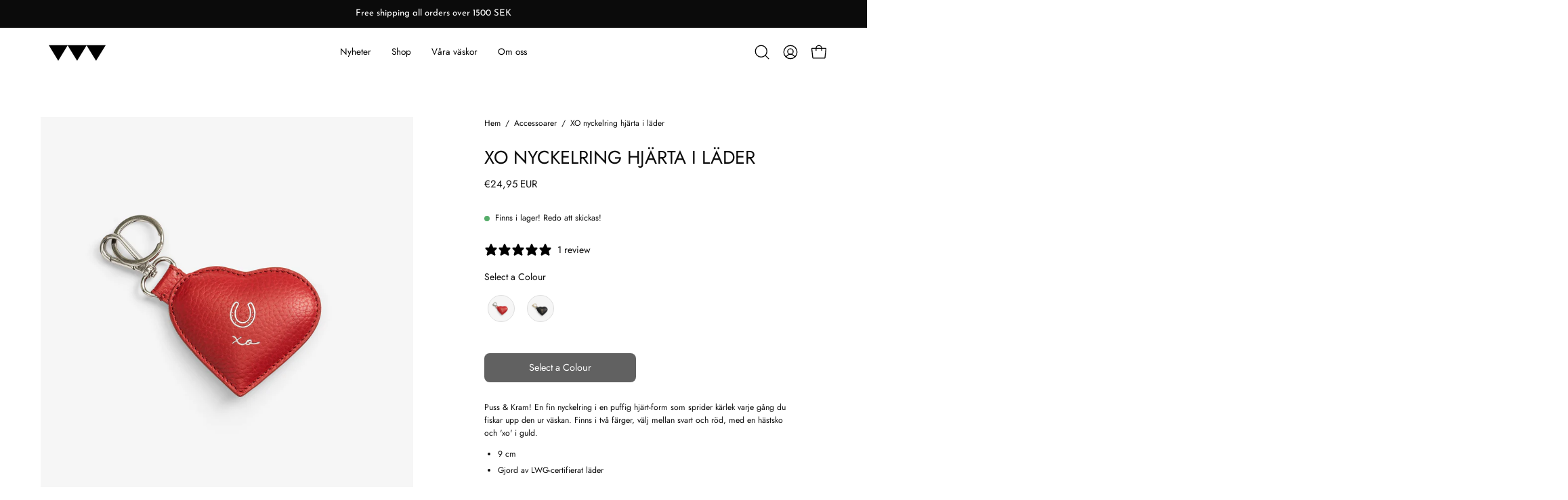

--- FILE ---
content_type: text/html; charset=utf-8
request_url: https://getthegallop.com/sv-fi/products/love-nyckelring?section_id=api-product-grid-item
body_size: 1126
content:
<div id="shopify-section-api-product-grid-item" class="shopify-section"><div data-api-content><div
  class="product-grid-item carousel__item one-quarter mobile--one-half grid-item--column-1 grid-item--even grid-item--third-tablet"
  
    data-slide
  
  data-product-block
  
    data-aos-intersection="0.3"
  
  
  id="product-item--api-product-grid-item--8713407627598--1768870540"
><div
    class="product-grid-item__image"
    
      data-aos="fade-left"
      
        data-aos-anchor="||itemAosAnchor||"
      
      
        data-aos-custom-init
      
      data-aos-delay="||itemAosDelay||"
    
    data-product-media-container
  ><div class="product__media__container product__media__container--landscape" style="--aspect-ratio: 1.0;">
      <a
        class="product__media__holder"
        href="/sv-fi/products/love-nyckelring"
        aria-label="XO nyckelring hjärta i läder"
        data-grid-link
        
      ><deferred-loading
            class="product__media__image product__media__image--hover-fade-in"
            data-product-media-featured
            
          >
<figure
      class="lazy-image background-size-cover is-loading product__media product__media--featured-visible"
      style=""
      data-product-image
              data-grid-image
              data-main-image
    >
      <img src="//getthegallop.com/cdn/shop/files/Get_the_Gallop_9_2000px.jpg?crop=center&amp;height=2000&amp;v=1709311395&amp;width=2000" alt="Get_the_Gallop_9_2000px.jpg" width="2000" height="2000" loading="lazy" sizes="(min-width: 1440px) calc((100vw - 120px - 60px) / 4), (min-width: 1024px) calc((100vw - 120px - 60px) / 4), (min-width: 768px) calc((100vw - 40px - 40px) / 3), calc((100vw - 40px - 20px) / 2)" srcset="
//getthegallop.com/cdn/shop/files/Get_the_Gallop_9_2000px.jpg?v=1709311395&amp;width=180 180w, //getthegallop.com/cdn/shop/files/Get_the_Gallop_9_2000px.jpg?v=1709311395&amp;width=360 360w, //getthegallop.com/cdn/shop/files/Get_the_Gallop_9_2000px.jpg?v=1709311395&amp;width=540 540w, //getthegallop.com/cdn/shop/files/Get_the_Gallop_9_2000px.jpg?v=1709311395&amp;width=720 720w, //getthegallop.com/cdn/shop/files/Get_the_Gallop_9_2000px.jpg?v=1709311395&amp;width=900 900w, //getthegallop.com/cdn/shop/files/Get_the_Gallop_9_2000px.jpg?v=1709311395&amp;width=1080 1080w, //getthegallop.com/cdn/shop/files/Get_the_Gallop_9_2000px.jpg?v=1709311395&amp;width=1296 1296w, //getthegallop.com/cdn/shop/files/Get_the_Gallop_9_2000px.jpg?v=1709311395&amp;width=1512 1512w, //getthegallop.com/cdn/shop/files/Get_the_Gallop_9_2000px.jpg?v=1709311395&amp;width=1728 1728w, //getthegallop.com/cdn/shop/files/Get_the_Gallop_9_2000px.jpg?v=1709311395&amp;width=1950 1950w" class="is-loading">
    </figure><span class="visually-hidden">XO nyckelring hjärta i läder</span>
          </deferred-loading><deferred-loading
            class="product__media__hover product__media__hover--fade-in"
            
          >
<figure
      class="lazy-image background-size-cover is-loading product__media__hover-img product__media__hover-img--visible product__media"
      style=""
      data-product-image-hover
    >
      <img src="//getthegallop.com/cdn/shop/files/Get_the_Gallop_10_2000px.jpg?crop=center&amp;height=2000&amp;v=1764603547&amp;width=2000" alt="Get_the_Gallop_10_2000px.jpg" width="2000" height="2000" loading="lazy" sizes="(min-width: 1440px) calc((100vw - 120px - 60px) / 4), (min-width: 1024px) calc((100vw - 120px - 60px) / 4), (min-width: 768px) calc((100vw - 40px - 40px) / 3), calc((100vw - 40px - 20px) / 2)" srcset="
//getthegallop.com/cdn/shop/files/Get_the_Gallop_10_2000px.jpg?v=1764603547&amp;width=180 180w, //getthegallop.com/cdn/shop/files/Get_the_Gallop_10_2000px.jpg?v=1764603547&amp;width=360 360w, //getthegallop.com/cdn/shop/files/Get_the_Gallop_10_2000px.jpg?v=1764603547&amp;width=540 540w, //getthegallop.com/cdn/shop/files/Get_the_Gallop_10_2000px.jpg?v=1764603547&amp;width=720 720w, //getthegallop.com/cdn/shop/files/Get_the_Gallop_10_2000px.jpg?v=1764603547&amp;width=900 900w, //getthegallop.com/cdn/shop/files/Get_the_Gallop_10_2000px.jpg?v=1764603547&amp;width=1080 1080w, //getthegallop.com/cdn/shop/files/Get_the_Gallop_10_2000px.jpg?v=1764603547&amp;width=1296 1296w, //getthegallop.com/cdn/shop/files/Get_the_Gallop_10_2000px.jpg?v=1764603547&amp;width=1512 1512w, //getthegallop.com/cdn/shop/files/Get_the_Gallop_10_2000px.jpg?v=1764603547&amp;width=1728 1728w, //getthegallop.com/cdn/shop/files/Get_the_Gallop_10_2000px.jpg?v=1764603547&amp;width=1950 1950w" class="is-loading">
    </figure>
</deferred-loading></a><div
          class="product-grid-item__quick-buy"
          
            data-aos="fade"
            
              data-aos-anchor="||itemAosAnchor||"
            
            
              data-aos-custom-init
            
            data-aos-delay="||itemAosDelay||"
          
        ><a
              class="btn-quick-buy rounded"
              href="/sv-fi/products/love-nyckelring"
              aria-label="Snabbköp"
              data-handle="love-nyckelring"
              data-button-quick-view
              data-grid-link
              
            >
              <quick-view-button></quick-view-button>
              <span class="btn__inner">
                <svg aria-hidden="true" focusable="false" role="presentation" class="icon icon-shopping-bag" viewBox="0 0 192 192"><path d="M156.6 162H35.4a6.075 6.075 0 0 1-6-5.325l-10.65-96A6 6 0 0 1 24.675 54h142.65a6.001 6.001 0 0 1 5.925 6.675l-10.65 96a6.076 6.076 0 0 1-6 5.325v0Z" stroke="currentColor" stroke-linecap="round" stroke-linejoin="round"/><path d="M66 78V54a30 30 0 1 1 60 0v24" stroke="currentColor" stroke-linecap="round" stroke-linejoin="round"/><circle class="cart-indicator" cx="96" cy="108" r="15"/></svg>
                <span class="btn__text">Snabbköp</span>
                <span class="btn__loader">
                  <svg height="18" width="18" class="svg-loader">
                    <circle r="7" cx="9" cy="9" />
                    <circle stroke-dasharray="87.96459430051421 87.96459430051421" r="7" cx="9" cy="9" />
                  </svg>
                </span>
              </span>
            </a></div></div>
  </div><div
    class="product-grid-item__info"
    
      data-aos="fade-left"
      
        data-aos-anchor="||itemAosAnchor||"
      
      
        data-aos-custom-init
      
      data-aos-delay="||itemAosDelay||"
    
  >
      <a class="product-grid-item__title font-body" href="/sv-fi/products/love-nyckelring" aria-label="XO nyckelring hjärta i läder" data-grid-link>XO nyckelring hjärta i läder</a>
<a class="product-grid-item__price price" href="/sv-fi/products/love-nyckelring" data-grid-link>
€24,95 EUR</a>
</div>
</div>
</div></div>

--- FILE ---
content_type: text/javascript
request_url: https://cdn.starapps.studio/apps/vsk/get-the-gallop-sweden/data.js
body_size: 2461
content:
"use strict";"undefined"==typeof window.starapps_data&&(window.starapps_data={}),"undefined"==typeof window.starapps_data.product_groups&&(window.starapps_data.product_groups=[{"id":6649983,"products_preset_id":541589,"collections_swatch":"first_product_image","group_name":"Bag charm Ridstövlar","option_name":"","collections_preset_id":null,"display_position":"top","products_swatch":"first_product_image","mobile_products_preset_id":541589,"mobile_products_swatch":"first_product_image","mobile_collections_preset_id":null,"mobile_collections_swatch":"first_product_image","same_products_preset_for_mobile":true,"same_collections_preset_for_mobile":true,"option_values":[{"id":8576572653902,"option_value":null,"handle":"bag-charm-boots","published":false,"swatch_src":null,"swatch_value":null},{"id":10399142445390,"option_value":null,"handle":"ridstovlar-vasksmycke-i-lader-orange","published":false,"swatch_src":null,"swatch_value":null},{"id":10784411615566,"option_value":null,"handle":"ridstovlar-vasksmycke-i-lader-pink","published":true,"swatch_src":null,"swatch_value":null}]},{"id":6038848,"products_preset_id":541589,"collections_swatch":"first_product_image","group_name":"Bucking Horse large pouches","option_name":"Colour","collections_preset_id":null,"display_position":"top","products_swatch":"first_product_image","mobile_products_preset_id":541589,"mobile_products_swatch":"first_product_image","mobile_collections_preset_id":null,"mobile_collections_swatch":"first_product_image","same_products_preset_for_mobile":true,"same_collections_preset_for_mobile":true,"option_values":[{"id":10011638563150,"option_value":null,"handle":"bucking-horse-stor-pouch-i-lader-silver","published":true,"swatch_src":null,"swatch_value":null},{"id":10011637023054,"option_value":null,"handle":"bucking-horse-stor-pouch-i-lader-rosa","published":true,"swatch_src":null,"swatch_value":null},{"id":10011628208462,"option_value":null,"handle":"bucking-horse-stor-pouch-i-lader-svart","published":true,"swatch_src":null,"swatch_value":null}]},{"id":6038850,"products_preset_id":541589,"collections_swatch":"first_product_image","group_name":"Bucking Horse small pouches","option_name":"Colour","collections_preset_id":null,"display_position":"top","products_swatch":"first_product_image","mobile_products_preset_id":541589,"mobile_products_swatch":"first_product_image","mobile_collections_preset_id":null,"mobile_collections_swatch":"first_product_image","same_products_preset_for_mobile":true,"same_collections_preset_for_mobile":true,"option_values":[{"id":10011535933774,"option_value":null,"handle":"bucking-horse-wristlet-pouch-i-lader-orange","published":false,"swatch_src":null,"swatch_value":null},{"id":10011617558862,"option_value":null,"handle":"bucking-horse-wristlet-pouch-i-lader-red","published":true,"swatch_src":null,"swatch_value":null},{"id":10011621720398,"option_value":null,"handle":"bucking-horse-wristlet-pouch-i-lader-taupe","published":false,"swatch_src":null,"swatch_value":null}]},{"id":6357949,"products_preset_id":541589,"collections_swatch":"first_product_image","group_name":"Clutch bags","option_name":"","collections_preset_id":null,"display_position":"top","products_swatch":"first_product_image","mobile_products_preset_id":541589,"mobile_products_swatch":"first_product_image","mobile_collections_preset_id":null,"mobile_collections_swatch":"first_product_image","same_products_preset_for_mobile":true,"same_collections_preset_for_mobile":true,"option_values":[{"id":8585917432142,"option_value":null,"handle":"hlu-clutch","published":true,"swatch_src":null,"swatch_value":null},{"id":8585917399374,"option_value":null,"handle":"sharktooth-clutch","published":false,"swatch_src":null,"swatch_value":null},{"id":10668966347086,"option_value":null,"handle":"sharktooth-leather-clutch-bag-green","published":false,"swatch_src":null,"swatch_value":null}]},{"id":6357954,"products_preset_id":541589,"collections_swatch":"first_product_image","group_name":"Denim tote","option_name":"","collections_preset_id":null,"display_position":"top","products_swatch":"first_product_image","mobile_products_preset_id":541589,"mobile_products_swatch":"first_product_image","mobile_collections_preset_id":null,"mobile_collections_swatch":"first_product_image","same_products_preset_for_mobile":true,"same_collections_preset_for_mobile":true,"option_values":[{"id":10485740929358,"option_value":null,"handle":"horse-lovers-unite-denim-tote-bag-small-white-leather","published":false,"swatch_src":null,"swatch_value":null},{"id":10485747482958,"option_value":null,"handle":"horse-lovers-unite-denim-tote-bag-large-white-leather","published":false,"swatch_src":null,"swatch_value":null},{"id":10485749186894,"option_value":null,"handle":"horse-lovers-unite-denim-tote-bag-small-brown-leather","published":false,"swatch_src":null,"swatch_value":null},{"id":10485750202702,"option_value":null,"handle":"horse-lovers-unite-denim-tote-bag-large-brown-leather","published":false,"swatch_src":null,"swatch_value":null}]},{"id":6649976,"products_preset_id":541589,"collections_swatch":"first_product_image","group_name":"Get the Gallop necklaces","option_name":"","collections_preset_id":null,"display_position":"top","products_swatch":"first_product_image","mobile_products_preset_id":541589,"mobile_products_swatch":"first_product_image","mobile_collections_preset_id":null,"mobile_collections_swatch":"first_product_image","same_products_preset_for_mobile":true,"same_collections_preset_for_mobile":true,"option_values":[{"id":10828045025614,"option_value":null,"handle":"get-the-gallop-halsband-silver-white","published":true,"swatch_src":null,"swatch_value":null},{"id":10828045091150,"option_value":null,"handle":"get-the-gallop-halsband-silver-red","published":true,"swatch_src":null,"swatch_value":null},{"id":10828045189454,"option_value":null,"handle":"get-the-gallop-halsband-silver-blue","published":true,"swatch_src":null,"swatch_value":null},{"id":10828045222222,"option_value":null,"handle":"get-the-gallop-halsband-guldplaterad-white","published":true,"swatch_src":null,"swatch_value":null},{"id":10828045254990,"option_value":null,"handle":"get-the-gallop-halsband-guldplaterad-green","published":true,"swatch_src":null,"swatch_value":null},{"id":10828045418830,"option_value":null,"handle":"get-the-gallop-halsband-guldplaterad-orange","published":true,"swatch_src":null,"swatch_value":null}]},{"id":3977910,"products_preset_id":541589,"collections_swatch":"first_product_image","group_name":"Hay Bag Large","option_name":"Colour","collections_preset_id":null,"display_position":"top","products_swatch":"first_product_image","mobile_products_preset_id":541589,"mobile_products_swatch":"first_product_image","mobile_collections_preset_id":null,"mobile_collections_swatch":"first_product_image","same_products_preset_for_mobile":true,"same_collections_preset_for_mobile":true,"option_values":[{"id":8674839003470,"option_value":"","handle":"hay-bag-large-svart","published":true,"swatch_src":null,"swatch_value":null},{"id":8339818119502,"option_value":"","handle":"hay-bag-large","published":true,"swatch_src":null,"swatch_value":null},{"id":8924219081038,"option_value":"","handle":"hay-bag-large-vaxad-bomull-fox","published":true,"swatch_src":null,"swatch_value":null},{"id":8924229861710,"option_value":"","handle":"hay-bag-large-bomull-skogsgron","published":true,"swatch_src":null,"swatch_value":null}]},{"id":3977911,"products_preset_id":541589,"collections_swatch":"first_product_image","group_name":"Hay Bag Medium","option_name":"Colours / Materials","collections_preset_id":null,"display_position":"top","products_swatch":"first_product_image","mobile_products_preset_id":541589,"mobile_products_swatch":"first_product_image","mobile_collections_preset_id":null,"mobile_collections_swatch":"first_product_image","same_products_preset_for_mobile":true,"same_collections_preset_for_mobile":true,"option_values":[{"id":8661290647886,"option_value":"","handle":"hay-bag-medium-svart","published":true,"swatch_src":null,"swatch_value":null},{"id":10803478692174,"option_value":null,"handle":"hay-bag-medium-pull-up-brun","published":true,"swatch_src":null,"swatch_value":null},{"id":10769016684878,"option_value":null,"handle":"hay-bag-medium-mocka-svart","published":true,"swatch_src":null,"swatch_value":null},{"id":10128592470350,"option_value":"","handle":"hay-bag-vaska-medium-mocka-vinrod","published":true,"swatch_src":null,"swatch_value":null},{"id":10128588767566,"option_value":"","handle":"hay-bag-vaska-medium-mocka-morkbrun","published":true,"swatch_src":null,"swatch_value":null},{"id":8340208943438,"option_value":"","handle":"hay-bag-medium","published":true,"swatch_src":null,"swatch_value":null},{"id":8924145647950,"option_value":"","handle":"hay-bag-medium-vaxad-bomull-taupe","published":true,"swatch_src":null,"swatch_value":null},{"id":8924205384014,"option_value":"","handle":"hay-bag-medium-bomull-skogsgron","published":true,"swatch_src":null,"swatch_value":null}]},{"id":6649988,"products_preset_id":541589,"collections_swatch":"first_product_image","group_name":"Hay Bag Mini","option_name":"","collections_preset_id":null,"display_position":"top","products_swatch":"first_product_image","mobile_products_preset_id":541589,"mobile_products_swatch":"first_product_image","mobile_collections_preset_id":null,"mobile_collections_swatch":"first_product_image","same_products_preset_for_mobile":true,"same_collections_preset_for_mobile":true,"option_values":[{"id":10134819209550,"option_value":null,"handle":"hay-bag-mini-svart","published":true,"swatch_src":null,"swatch_value":null},{"id":10134819569998,"option_value":null,"handle":"hay-bag-mini-brun","published":true,"swatch_src":null,"swatch_value":null},{"id":10799725150542,"option_value":null,"handle":"hay-bag-mini-brun-mocka","published":true,"swatch_src":null,"swatch_value":null},{"id":10799735079246,"option_value":null,"handle":"hay-bag-mini-gron-mocka","published":true,"swatch_src":null,"swatch_value":null},{"id":10799737766222,"option_value":null,"handle":"hay-bag-mini-svart-mocka","published":true,"swatch_src":null,"swatch_value":null}]},{"id":6675753,"products_preset_id":541589,"collections_swatch":"first_product_image","group_name":"Hay Bag Small","option_name":"","collections_preset_id":null,"display_position":"top","products_swatch":"first_product_image","mobile_products_preset_id":541589,"mobile_products_swatch":"first_product_image","mobile_collections_preset_id":null,"mobile_collections_swatch":"first_product_image","same_products_preset_for_mobile":true,"same_collections_preset_for_mobile":true,"option_values":[{"id":10800385392974,"option_value":null,"handle":"hay-bag-small-brown","published":true,"swatch_src":null,"swatch_value":null},{"id":10800386244942,"option_value":null,"handle":"hay-bag-small-black","published":true,"swatch_src":null,"swatch_value":null}]},{"id":6649977,"products_preset_id":541589,"collections_swatch":"first_product_image","group_name":"Horseshoe Necklaces","option_name":"","collections_preset_id":null,"display_position":"top","products_swatch":"first_product_image","mobile_products_preset_id":541589,"mobile_products_swatch":"first_product_image","mobile_collections_preset_id":null,"mobile_collections_swatch":"first_product_image","same_products_preset_for_mobile":true,"same_collections_preset_for_mobile":true,"option_values":[{"id":10828044108110,"option_value":null,"handle":"lucky-horseshoe-halsband-guldplaterad-vit","published":true,"swatch_src":null,"swatch_value":null},{"id":10828044304718,"option_value":null,"handle":"lucky-horseshoe-halsband-guldplaterad-gron","published":true,"swatch_src":null,"swatch_value":null},{"id":10828044665166,"option_value":null,"handle":"lucky-horseshoe-halsband-guldplaterad-orange","published":true,"swatch_src":null,"swatch_value":null},{"id":10828044730702,"option_value":null,"handle":"lucky-horseshoe-halsband-silver-white","published":true,"swatch_src":null,"swatch_value":null},{"id":10828044796238,"option_value":null,"handle":"lucky-horseshoe-halsband-silver-red","published":true,"swatch_src":null,"swatch_value":null},{"id":10828044894542,"option_value":null,"handle":"lucky-horseshoe-halsband-silver-blue","published":true,"swatch_src":null,"swatch_value":null},{"id":8771756294478,"option_value":null,"handle":"lucky-horseshoe-halsband-silver","published":false,"swatch_src":null,"swatch_value":null},{"id":8771763994958,"option_value":null,"handle":"lucky-horseshoe-halsband-guld","published":false,"swatch_src":null,"swatch_value":null}]},{"id":6649982,"products_preset_id":541589,"collections_swatch":"first_product_image","group_name":"Laptop cases","option_name":"","collections_preset_id":null,"display_position":"top","products_swatch":"first_product_image","mobile_products_preset_id":541589,"mobile_products_swatch":"first_product_image","mobile_collections_preset_id":null,"mobile_collections_swatch":"first_product_image","same_products_preset_for_mobile":true,"same_collections_preset_for_mobile":true,"option_values":[{"id":8340209566030,"option_value":null,"handle":"laptop-case","published":true,"swatch_src":null,"swatch_value":null},{"id":10313111863630,"option_value":null,"handle":"lisen-laptop-fodral-brun","published":true,"swatch_src":null,"swatch_value":null}]},{"id":2505501,"products_preset_id":541589,"collections_swatch":"first_product_image","group_name":"Skultuna x GtG Sharktooth Cuff","option_name":"","collections_preset_id":null,"display_position":"bottom","products_swatch":"first_product_image","mobile_products_preset_id":541589,"mobile_products_swatch":"first_product_image","mobile_collections_preset_id":null,"mobile_collections_swatch":"first_product_image","same_products_preset_for_mobile":true,"same_collections_preset_for_mobile":true,"option_values":[{"id":8340209992014,"option_value":"Gold","handle":"gtg-sharktooth-armband-guld","published":true,"swatch_src":"No","swatch_value":null},{"id":8340210024782,"option_value":"Steel","handle":"gtg-sharktooth-armband-stal","published":true,"swatch_src":"No","swatch_value":null},{"id":8340210385230,"option_value":"Two Tone","handle":"gtg-cuff-two-tone","published":true,"swatch_src":"No","swatch_value":null},{"id":8340210942286,"option_value":"Matte Gold","handle":"gtg-cuff-brushed-gold","published":true,"swatch_src":"No","swatch_value":null}]},{"id":2505502,"products_preset_id":541589,"collections_swatch":"first_product_image","group_name":"Skultuna x GtG Sharktooth Rings","option_name":"","collections_preset_id":null,"display_position":"bottom","products_swatch":"first_product_image","mobile_products_preset_id":541589,"mobile_products_swatch":"first_product_image","mobile_collections_preset_id":null,"mobile_collections_swatch":"first_product_image","same_products_preset_for_mobile":true,"same_collections_preset_for_mobile":true,"option_values":[{"id":8340210516302,"option_value":"Wide - Steel","handle":"gtg-sharktooth-ring-bred-stal","published":true,"swatch_src":"No","swatch_value":null},{"id":8340210483534,"option_value":"Wide - Gold","handle":"gtg-sharktooth-ring-bred-guld","published":true,"swatch_src":"No","swatch_value":null},{"id":8340210450766,"option_value":"Thin - Steel","handle":"gtg-sharktooth-ring-smal-stal","published":true,"swatch_src":"No","swatch_value":null},{"id":8340210417998,"option_value":"Thin - Gold","handle":"gtg-sharktooth-ring-smal-guld","published":true,"swatch_src":"No","swatch_value":null}]},{"id":2505498,"products_preset_id":541589,"collections_swatch":"first_product_image","group_name":"Skultuna x GtG Stirrup Cuff","option_name":"","collections_preset_id":null,"display_position":"bottom","products_swatch":"first_product_image","mobile_products_preset_id":541589,"mobile_products_swatch":"first_product_image","mobile_collections_preset_id":null,"mobile_collections_swatch":"first_product_image","same_products_preset_for_mobile":true,"same_collections_preset_for_mobile":true,"option_values":[{"id":8339818971470,"option_value":"Gold","handle":"gtg-stirrup-armband-guld","published":true,"swatch_src":"No","swatch_value":null},{"id":8340210123086,"option_value":"Steel","handle":"gtg-stirrup-armband-stal","published":true,"swatch_src":"No","swatch_value":null}]},{"id":6357950,"products_preset_id":541589,"collections_swatch":"first_product_image","group_name":"Stirrup Necklaces","option_name":"","collections_preset_id":null,"display_position":"top","products_swatch":"first_product_image","mobile_products_preset_id":541589,"mobile_products_swatch":"first_product_image","mobile_collections_preset_id":null,"mobile_collections_swatch":"first_product_image","same_products_preset_for_mobile":true,"same_collections_preset_for_mobile":true,"option_values":[{"id":10011820491086,"option_value":null,"handle":"stigbygel-halsband-guldplaterat","published":true,"swatch_src":null,"swatch_value":null},{"id":10011812233550,"option_value":null,"handle":"stigbygel-halsband-silver","published":true,"swatch_src":null,"swatch_value":null}]},{"id":6649986,"products_preset_id":541589,"collections_swatch":"first_product_image","group_name":"Väsksmycke Hästsko","option_name":"","collections_preset_id":null,"display_position":"top","products_swatch":"first_product_image","mobile_products_preset_id":541589,"mobile_products_swatch":"first_product_image","mobile_collections_preset_id":null,"mobile_collections_swatch":"first_product_image","same_products_preset_for_mobile":true,"same_collections_preset_for_mobile":true,"option_values":[{"id":10784436683086,"option_value":null,"handle":"hastsko-i-lader-vasksmycke-bla","published":true,"swatch_src":null,"swatch_value":null},{"id":10784437567822,"option_value":null,"handle":"hastsko-i-lader-vasksmycke-gul","published":true,"swatch_src":null,"swatch_value":null},{"id":10784438092110,"option_value":null,"handle":"hastsko-i-lader-vasksmycke-rod","published":true,"swatch_src":null,"swatch_value":null},{"id":10784438714702,"option_value":null,"handle":"hastsko-i-lader-vasksmycke-orange","published":true,"swatch_src":null,"swatch_value":null}]},{"id":6649984,"products_preset_id":541589,"collections_swatch":"first_product_image","group_name":"Väsksmycke HLU","option_name":"","collections_preset_id":null,"display_position":"top","products_swatch":"first_product_image","mobile_products_preset_id":541589,"mobile_products_swatch":"first_product_image","mobile_collections_preset_id":null,"mobile_collections_swatch":"first_product_image","same_products_preset_for_mobile":true,"same_collections_preset_for_mobile":true,"option_values":[{"id":10784429179214,"option_value":null,"handle":"horse-lovers-unite-vasksmycke-rod","published":true,"swatch_src":null,"swatch_value":null},{"id":10784430391630,"option_value":null,"handle":"horse-lovers-unite-vasksmycke-bla","published":true,"swatch_src":null,"swatch_value":null},{"id":10784431604046,"option_value":null,"handle":"horse-lovers-unite-vasksmycke-gron","published":true,"swatch_src":null,"swatch_value":null}]},{"id":6649985,"products_preset_id":541589,"collections_swatch":"first_product_image","group_name":"Väsksmycke Rosett","option_name":"","collections_preset_id":null,"display_position":"top","products_swatch":"first_product_image","mobile_products_preset_id":541589,"mobile_products_swatch":"first_product_image","mobile_collections_preset_id":null,"mobile_collections_swatch":"first_product_image","same_products_preset_for_mobile":true,"same_collections_preset_for_mobile":true,"option_values":[{"id":8576572752206,"option_value":null,"handle":"bag-charm-ribbon","published":true,"swatch_src":null,"swatch_value":null},{"id":10784407454030,"option_value":null,"handle":"rosett-vasksmycke-i-lader-rod","published":true,"swatch_src":null,"swatch_value":null}]},{"id":6649987,"products_preset_id":541589,"collections_swatch":"first_product_image","group_name":"Väsksmycke Sadel","option_name":"","collections_preset_id":null,"display_position":"top","products_swatch":"first_product_image","mobile_products_preset_id":541589,"mobile_products_swatch":"first_product_image","mobile_collections_preset_id":null,"mobile_collections_swatch":"first_product_image","same_products_preset_for_mobile":true,"same_collections_preset_for_mobile":true,"option_values":[{"id":8576572883278,"option_value":null,"handle":"bag-charm-saddle","published":false,"swatch_src":null,"swatch_value":null},{"id":10797449150798,"option_value":null,"handle":"sadel-vasksmycke-i-lader-taupe-copy","published":false,"swatch_src":null,"swatch_value":null}]},{"id":6357951,"products_preset_id":541589,"collections_swatch":"first_product_image","group_name":"Wash bags","option_name":"","collections_preset_id":null,"display_position":"top","products_swatch":"first_product_image","mobile_products_preset_id":541589,"mobile_products_swatch":"first_product_image","mobile_collections_preset_id":null,"mobile_collections_swatch":"first_product_image","same_products_preset_for_mobile":true,"same_collections_preset_for_mobile":true,"option_values":[{"id":8655703408974,"option_value":null,"handle":"necessar-i-lader-stor-rod","published":true,"swatch_src":null,"swatch_value":null},{"id":8655716876622,"option_value":null,"handle":"necessar-i-lader-liten-rod","published":false,"swatch_src":null,"swatch_value":null},{"id":10101367144782,"option_value":null,"handle":"stor-necessar-i-lader-taupe","published":false,"swatch_src":null,"swatch_value":null},{"id":10101363605838,"option_value":null,"handle":"liten-necessar-i-lader-taupe","published":false,"swatch_src":null,"swatch_value":null},{"id":10440781693262,"option_value":null,"handle":"bundle-2-st-necessarer-stor-liten-rod","published":false,"swatch_src":null,"swatch_value":null}]}],window.starapps_data.product_groups_chart={"bag-charm-boots":[0],"ridstovlar-vasksmycke-i-lader-orange":[0],"ridstovlar-vasksmycke-i-lader-pink":[0],"bucking-horse-stor-pouch-i-lader-silver":[1],"bucking-horse-stor-pouch-i-lader-rosa":[1],"bucking-horse-stor-pouch-i-lader-svart":[1],"bucking-horse-wristlet-pouch-i-lader-orange":[2],"bucking-horse-wristlet-pouch-i-lader-red":[2],"bucking-horse-wristlet-pouch-i-lader-taupe":[2],"hlu-clutch":[3],"sharktooth-clutch":[3],"sharktooth-leather-clutch-bag-green":[3],"horse-lovers-unite-denim-tote-bag-small-white-leather":[4],"horse-lovers-unite-denim-tote-bag-large-white-leather":[4],"horse-lovers-unite-denim-tote-bag-small-brown-leather":[4],"horse-lovers-unite-denim-tote-bag-large-brown-leather":[4],"get-the-gallop-halsband-silver-white":[5],"get-the-gallop-halsband-silver-red":[5],"get-the-gallop-halsband-silver-blue":[5],"get-the-gallop-halsband-guldplaterad-white":[5],"get-the-gallop-halsband-guldplaterad-green":[5],"get-the-gallop-halsband-guldplaterad-orange":[5],"hay-bag-large-svart":[6],"hay-bag-large":[6],"hay-bag-large-vaxad-bomull-fox":[6],"hay-bag-large-bomull-skogsgron":[6],"hay-bag-medium-svart":[7],"hay-bag-medium-pull-up-brun":[7],"hay-bag-medium-mocka-svart":[7],"hay-bag-vaska-medium-mocka-vinrod":[7],"hay-bag-vaska-medium-mocka-morkbrun":[7],"hay-bag-medium":[7],"hay-bag-medium-vaxad-bomull-taupe":[7],"hay-bag-medium-bomull-skogsgron":[7],"hay-bag-mini-svart":[8],"hay-bag-mini-brun":[8],"hay-bag-mini-brun-mocka":[8],"hay-bag-mini-gron-mocka":[8],"hay-bag-mini-svart-mocka":[8],"hay-bag-small-brown":[9],"hay-bag-small-black":[9],"lucky-horseshoe-halsband-guldplaterad-vit":[10],"lucky-horseshoe-halsband-guldplaterad-gron":[10],"lucky-horseshoe-halsband-guldplaterad-orange":[10],"lucky-horseshoe-halsband-silver-white":[10],"lucky-horseshoe-halsband-silver-red":[10],"lucky-horseshoe-halsband-silver-blue":[10],"lucky-horseshoe-halsband-silver":[10],"lucky-horseshoe-halsband-guld":[10],"laptop-case":[11],"lisen-laptop-fodral-brun":[11],"gtg-sharktooth-armband-guld":[12],"gtg-sharktooth-armband-stal":[12],"gtg-cuff-two-tone":[12],"gtg-cuff-brushed-gold":[12],"gtg-sharktooth-ring-bred-stal":[13],"gtg-sharktooth-ring-bred-guld":[13],"gtg-sharktooth-ring-smal-stal":[13],"gtg-sharktooth-ring-smal-guld":[13],"gtg-stirrup-armband-guld":[14],"gtg-stirrup-armband-stal":[14],"stigbygel-halsband-guldplaterat":[15],"stigbygel-halsband-silver":[15],"hastsko-i-lader-vasksmycke-bla":[16],"hastsko-i-lader-vasksmycke-gul":[16],"hastsko-i-lader-vasksmycke-rod":[16],"hastsko-i-lader-vasksmycke-orange":[16],"horse-lovers-unite-vasksmycke-rod":[17],"horse-lovers-unite-vasksmycke-bla":[17],"horse-lovers-unite-vasksmycke-gron":[17],"bag-charm-ribbon":[18],"rosett-vasksmycke-i-lader-rod":[18],"bag-charm-saddle":[19],"sadel-vasksmycke-i-lader-taupe-copy":[19],"necessar-i-lader-stor-rod":[20],"necessar-i-lader-liten-rod":[20],"stor-necessar-i-lader-taupe":[20],"liten-necessar-i-lader-taupe":[20],"bundle-2-st-necessarer-stor-liten-rod":[20]});